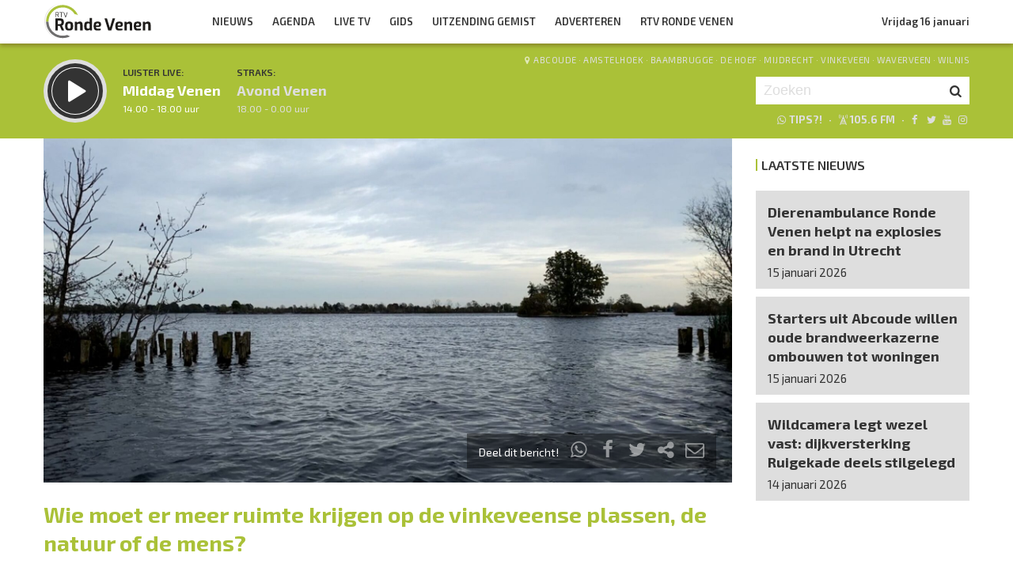

--- FILE ---
content_type: text/html; charset=UTF-8
request_url: https://rtvrondevenen.nl/2023/03/13/wie-moet-er-meer-ruimte-krijgen-op-de-vinkeveense-plassen-de-natuur-of-de-mens/
body_size: 11994
content:

<!DOCTYPE html>
<html lang="en">
<head>
	<meta charset="UTF-8" />
	<meta http-equiv="X-UA-Compatible" content="IE=edge" />
	<meta name="viewport" content="width=device-width, initial-scale=1">

	<title>Wie moet er meer ruimte krijgen op de vinkeveense plassen, de natuur of de mens? | RTV Ronde Venen</title>

	<meta http-equiv="content-type" content="text/html; charset=UTF-8" />
	<meta name="HandheldFriendly" content="True" />

	<meta name="description" content="Dat is de vraag die al meer dan tien jaar speelt bij de Vinkeveense Plassen. Het gaat specifiek om de kenmerkende legakkers. Om te genieten van het water en de buitenlucht, hebben bewoners uit de regio op die legakkers kleine huisjes gebouwd.Maar volgens sommigen gaat dat ten..." />
	<meta name="author" content="RadioGuys.nl" />
	<meta name="keywords" content="De Ronde Venen lokale omroep radio nieuws" />
	<meta name="news_keywords" content="De Ronde Venen lokale omroep radio nieuws" />

	
	<meta name="twitter:card" content="summary_large_image"/>
	<meta name="twitter:title" content="Wie moet er meer ruimte krijgen op de vinkeveense plassen, de natuur of de mens? | RTV Ronde Venen"/>
	<meta name="twitter:site" content="@rtvrondevenen"/>
	<meta name="twitter:description" content="Dat is de vraag die al meer dan tien jaar speelt bij de Vinkeveense Plassen. Het gaat specifiek om de kenmerkende legakkers. Om te genieten van het water en de buitenlucht, hebben bewoners uit de regio op die legakkers kleine huisjes gebouwd.Maar volgens sommigen gaat dat ten..." />
	<meta name="twitter:creator" content="@rtvrondevenen"/>
	<meta name="twitter:image" content="https://rtvrondevenen.nl/wp-content/uploads/2023/03/7a136c1d-d32f-37ee-8835-83b31d783f44-1200x600.jpg" />

	<meta property="og:site_name" content="rtvrondevenen" />
	<meta property="fb:app_id" content="" />
	<meta property="og:type" content="website" />
	<meta property="og:title" content="Wie moet er meer ruimte krijgen op de vinkeveense plassen, de natuur of de mens?" />
	<meta property="og:description" content="Dat is de vraag die al meer dan tien jaar speelt bij de Vinkeveense Plassen. Het gaat specifiek om de kenmerkende legakkers. Om te genieten van het water en de buitenlucht, hebben bewoners uit de regio op die legakkers kleine huisjes gebouwd.Maar volgens sommigen gaat dat ten..." />
	<meta property="og:image" content="https://rtvrondevenen.nl/wp-content/uploads/2023/03/7a136c1d-d32f-37ee-8835-83b31d783f44-1200x600.jpg" />
	<meta property="og:image:width" content="1200" />
	<meta property="og:image:height" content="630" />
	<meta property="og:url" content="https://rtvrondevenen.nl/2023/03/13/wie-moet-er-meer-ruimte-krijgen-op-de-vinkeveense-plassen-de-natuur-of-de-mens/" />
	<meta property="og:locale" content="nl_NL" />

	
			<meta property="article:published_time" content="2023-03-13T23:51:00+01:00">
		<meta property="article:modified_time" content="2023-03-13T23:51:00+01:00">
	
	
	<link rel="icon" type="image/x-icon" href="https://www2.rtvrondevenen.nl/favicon.png" />
	<link rel="stylesheet" type="text/css" href="https://fonts.googleapis.com/css?family=Exo+2:400,400i,500,500i,600,700&display=swap" />
	<link rel="stylesheet" type="text/css" href="https://rtvrondevenen.nl/wp-content/themes/rtvrondevenen/css/normalize.css" media="screen" />
	<link rel="stylesheet" type="text/css" href="https://rtvrondevenen.nl/wp-content/themes/rtvrondevenen/css/radioguys-icons.min.css" media="screen" />
	<link rel="stylesheet" type="text/css" href="https://rtvrondevenen.nl/wp-content/themes/rtvrondevenen/css/grid.css" media="screen" />
	<link rel="stylesheet" type="text/css" href="https://rtvrondevenen.nl/wp-content/themes/rtvrondevenen/css/radioguys-video-js.min.css" media="screen" />
	<link rel="stylesheet" type="text/css" href="https://rtvrondevenen.nl/wp-content/themes/rtvrondevenen/css/lightslider.css" media="screen" />
	<link rel="stylesheet" type="text/css" href="https://rtvrondevenen.nl/wp-content/themes/rtvrondevenen/css/lightgallery.min.css" media="screen" />
	<link rel="stylesheet" type="text/css" href="https://rtvrondevenen.nl/wp-content/themes/rtvrondevenen/css/style.css?ver=2023120601" media="screen" />

	<script type="text/javascript" src="https://rtvrondevenen.nl/wp-content/themes/rtvrondevenen/js/jquery-3.1.0.min.js"></script>
	<script type="text/javascript" src="https://rtvrondevenen.nl/wp-content/themes/rtvrondevenen/js/radioguys-libs.js?a=1"></script>

	<style type="text/css">
		.fb_iframe_widget_fluid_desktop iframe {
			visibility: visible !important;
		}

		.fb_iframe_widget {
			padding-bottom: 20px !important;
		}
	</style>

	
<style id='global-styles-inline-css' type='text/css'>
:root{--wp--preset--aspect-ratio--square: 1;--wp--preset--aspect-ratio--4-3: 4/3;--wp--preset--aspect-ratio--3-4: 3/4;--wp--preset--aspect-ratio--3-2: 3/2;--wp--preset--aspect-ratio--2-3: 2/3;--wp--preset--aspect-ratio--16-9: 16/9;--wp--preset--aspect-ratio--9-16: 9/16;--wp--preset--color--black: #000000;--wp--preset--color--cyan-bluish-gray: #abb8c3;--wp--preset--color--white: #ffffff;--wp--preset--color--pale-pink: #f78da7;--wp--preset--color--vivid-red: #cf2e2e;--wp--preset--color--luminous-vivid-orange: #ff6900;--wp--preset--color--luminous-vivid-amber: #fcb900;--wp--preset--color--light-green-cyan: #7bdcb5;--wp--preset--color--vivid-green-cyan: #00d084;--wp--preset--color--pale-cyan-blue: #8ed1fc;--wp--preset--color--vivid-cyan-blue: #0693e3;--wp--preset--color--vivid-purple: #9b51e0;--wp--preset--gradient--vivid-cyan-blue-to-vivid-purple: linear-gradient(135deg,rgb(6,147,227) 0%,rgb(155,81,224) 100%);--wp--preset--gradient--light-green-cyan-to-vivid-green-cyan: linear-gradient(135deg,rgb(122,220,180) 0%,rgb(0,208,130) 100%);--wp--preset--gradient--luminous-vivid-amber-to-luminous-vivid-orange: linear-gradient(135deg,rgb(252,185,0) 0%,rgb(255,105,0) 100%);--wp--preset--gradient--luminous-vivid-orange-to-vivid-red: linear-gradient(135deg,rgb(255,105,0) 0%,rgb(207,46,46) 100%);--wp--preset--gradient--very-light-gray-to-cyan-bluish-gray: linear-gradient(135deg,rgb(238,238,238) 0%,rgb(169,184,195) 100%);--wp--preset--gradient--cool-to-warm-spectrum: linear-gradient(135deg,rgb(74,234,220) 0%,rgb(151,120,209) 20%,rgb(207,42,186) 40%,rgb(238,44,130) 60%,rgb(251,105,98) 80%,rgb(254,248,76) 100%);--wp--preset--gradient--blush-light-purple: linear-gradient(135deg,rgb(255,206,236) 0%,rgb(152,150,240) 100%);--wp--preset--gradient--blush-bordeaux: linear-gradient(135deg,rgb(254,205,165) 0%,rgb(254,45,45) 50%,rgb(107,0,62) 100%);--wp--preset--gradient--luminous-dusk: linear-gradient(135deg,rgb(255,203,112) 0%,rgb(199,81,192) 50%,rgb(65,88,208) 100%);--wp--preset--gradient--pale-ocean: linear-gradient(135deg,rgb(255,245,203) 0%,rgb(182,227,212) 50%,rgb(51,167,181) 100%);--wp--preset--gradient--electric-grass: linear-gradient(135deg,rgb(202,248,128) 0%,rgb(113,206,126) 100%);--wp--preset--gradient--midnight: linear-gradient(135deg,rgb(2,3,129) 0%,rgb(40,116,252) 100%);--wp--preset--font-size--small: 13px;--wp--preset--font-size--medium: 20px;--wp--preset--font-size--large: 36px;--wp--preset--font-size--x-large: 42px;--wp--preset--spacing--20: 0.44rem;--wp--preset--spacing--30: 0.67rem;--wp--preset--spacing--40: 1rem;--wp--preset--spacing--50: 1.5rem;--wp--preset--spacing--60: 2.25rem;--wp--preset--spacing--70: 3.38rem;--wp--preset--spacing--80: 5.06rem;--wp--preset--shadow--natural: 6px 6px 9px rgba(0, 0, 0, 0.2);--wp--preset--shadow--deep: 12px 12px 50px rgba(0, 0, 0, 0.4);--wp--preset--shadow--sharp: 6px 6px 0px rgba(0, 0, 0, 0.2);--wp--preset--shadow--outlined: 6px 6px 0px -3px rgb(255, 255, 255), 6px 6px rgb(0, 0, 0);--wp--preset--shadow--crisp: 6px 6px 0px rgb(0, 0, 0);}:where(.is-layout-flex){gap: 0.5em;}:where(.is-layout-grid){gap: 0.5em;}body .is-layout-flex{display: flex;}.is-layout-flex{flex-wrap: wrap;align-items: center;}.is-layout-flex > :is(*, div){margin: 0;}body .is-layout-grid{display: grid;}.is-layout-grid > :is(*, div){margin: 0;}:where(.wp-block-columns.is-layout-flex){gap: 2em;}:where(.wp-block-columns.is-layout-grid){gap: 2em;}:where(.wp-block-post-template.is-layout-flex){gap: 1.25em;}:where(.wp-block-post-template.is-layout-grid){gap: 1.25em;}.has-black-color{color: var(--wp--preset--color--black) !important;}.has-cyan-bluish-gray-color{color: var(--wp--preset--color--cyan-bluish-gray) !important;}.has-white-color{color: var(--wp--preset--color--white) !important;}.has-pale-pink-color{color: var(--wp--preset--color--pale-pink) !important;}.has-vivid-red-color{color: var(--wp--preset--color--vivid-red) !important;}.has-luminous-vivid-orange-color{color: var(--wp--preset--color--luminous-vivid-orange) !important;}.has-luminous-vivid-amber-color{color: var(--wp--preset--color--luminous-vivid-amber) !important;}.has-light-green-cyan-color{color: var(--wp--preset--color--light-green-cyan) !important;}.has-vivid-green-cyan-color{color: var(--wp--preset--color--vivid-green-cyan) !important;}.has-pale-cyan-blue-color{color: var(--wp--preset--color--pale-cyan-blue) !important;}.has-vivid-cyan-blue-color{color: var(--wp--preset--color--vivid-cyan-blue) !important;}.has-vivid-purple-color{color: var(--wp--preset--color--vivid-purple) !important;}.has-black-background-color{background-color: var(--wp--preset--color--black) !important;}.has-cyan-bluish-gray-background-color{background-color: var(--wp--preset--color--cyan-bluish-gray) !important;}.has-white-background-color{background-color: var(--wp--preset--color--white) !important;}.has-pale-pink-background-color{background-color: var(--wp--preset--color--pale-pink) !important;}.has-vivid-red-background-color{background-color: var(--wp--preset--color--vivid-red) !important;}.has-luminous-vivid-orange-background-color{background-color: var(--wp--preset--color--luminous-vivid-orange) !important;}.has-luminous-vivid-amber-background-color{background-color: var(--wp--preset--color--luminous-vivid-amber) !important;}.has-light-green-cyan-background-color{background-color: var(--wp--preset--color--light-green-cyan) !important;}.has-vivid-green-cyan-background-color{background-color: var(--wp--preset--color--vivid-green-cyan) !important;}.has-pale-cyan-blue-background-color{background-color: var(--wp--preset--color--pale-cyan-blue) !important;}.has-vivid-cyan-blue-background-color{background-color: var(--wp--preset--color--vivid-cyan-blue) !important;}.has-vivid-purple-background-color{background-color: var(--wp--preset--color--vivid-purple) !important;}.has-black-border-color{border-color: var(--wp--preset--color--black) !important;}.has-cyan-bluish-gray-border-color{border-color: var(--wp--preset--color--cyan-bluish-gray) !important;}.has-white-border-color{border-color: var(--wp--preset--color--white) !important;}.has-pale-pink-border-color{border-color: var(--wp--preset--color--pale-pink) !important;}.has-vivid-red-border-color{border-color: var(--wp--preset--color--vivid-red) !important;}.has-luminous-vivid-orange-border-color{border-color: var(--wp--preset--color--luminous-vivid-orange) !important;}.has-luminous-vivid-amber-border-color{border-color: var(--wp--preset--color--luminous-vivid-amber) !important;}.has-light-green-cyan-border-color{border-color: var(--wp--preset--color--light-green-cyan) !important;}.has-vivid-green-cyan-border-color{border-color: var(--wp--preset--color--vivid-green-cyan) !important;}.has-pale-cyan-blue-border-color{border-color: var(--wp--preset--color--pale-cyan-blue) !important;}.has-vivid-cyan-blue-border-color{border-color: var(--wp--preset--color--vivid-cyan-blue) !important;}.has-vivid-purple-border-color{border-color: var(--wp--preset--color--vivid-purple) !important;}.has-vivid-cyan-blue-to-vivid-purple-gradient-background{background: var(--wp--preset--gradient--vivid-cyan-blue-to-vivid-purple) !important;}.has-light-green-cyan-to-vivid-green-cyan-gradient-background{background: var(--wp--preset--gradient--light-green-cyan-to-vivid-green-cyan) !important;}.has-luminous-vivid-amber-to-luminous-vivid-orange-gradient-background{background: var(--wp--preset--gradient--luminous-vivid-amber-to-luminous-vivid-orange) !important;}.has-luminous-vivid-orange-to-vivid-red-gradient-background{background: var(--wp--preset--gradient--luminous-vivid-orange-to-vivid-red) !important;}.has-very-light-gray-to-cyan-bluish-gray-gradient-background{background: var(--wp--preset--gradient--very-light-gray-to-cyan-bluish-gray) !important;}.has-cool-to-warm-spectrum-gradient-background{background: var(--wp--preset--gradient--cool-to-warm-spectrum) !important;}.has-blush-light-purple-gradient-background{background: var(--wp--preset--gradient--blush-light-purple) !important;}.has-blush-bordeaux-gradient-background{background: var(--wp--preset--gradient--blush-bordeaux) !important;}.has-luminous-dusk-gradient-background{background: var(--wp--preset--gradient--luminous-dusk) !important;}.has-pale-ocean-gradient-background{background: var(--wp--preset--gradient--pale-ocean) !important;}.has-electric-grass-gradient-background{background: var(--wp--preset--gradient--electric-grass) !important;}.has-midnight-gradient-background{background: var(--wp--preset--gradient--midnight) !important;}.has-small-font-size{font-size: var(--wp--preset--font-size--small) !important;}.has-medium-font-size{font-size: var(--wp--preset--font-size--medium) !important;}.has-large-font-size{font-size: var(--wp--preset--font-size--large) !important;}.has-x-large-font-size{font-size: var(--wp--preset--font-size--x-large) !important;}
/*# sourceURL=global-styles-inline-css */
</style>
<link rel='stylesheet' id='dashicons-css' href='https://rtvrondevenen.nl/wp-includes/css/dashicons.min.css?ver=6.9' type='text/css' media='all' />
<link rel='stylesheet' id='theme-my-login-css' href='https://rtvrondevenen.nl/wp-content/plugins/df-theme-my-login/theme-my-login.css?ver=6.4.11' type='text/css' media='all' />
<link rel='stylesheet' id='mediaelement-css' href='https://rtvrondevenen.nl/wp-includes/js/mediaelement/mediaelementplayer-legacy.min.css?ver=4.2.17' type='text/css' media='all' />
<link rel='stylesheet' id='wp-mediaelement-css' href='https://rtvrondevenen.nl/wp-includes/js/mediaelement/wp-mediaelement.min.css?ver=6.9' type='text/css' media='all' />
</head>
<body class="wp-singular post-template-default single single-post postid-418 wp-theme-rtvrondevenen">

<div class="header__pusher"></div>

<div class="stroke header background-white text-dark">
	<div class="container-fluid">
		<div class="row">
			<div class="header__col col-sm-12 col-xs-9">
				<div class="text-white header__logo">
					<a href="/" title="Home">
						<img src="https://rtvrondevenen.nl/wp-content/themes/rtvrondevenen/img/rtvrondevenen-logo-wide.svg" alt="Logo" />
					</a>
				</div>

				<div class="menu-hoofdmenu-container"><ul id="menu-hoofdmenu" class="header__menu hidden-xs"><li id="menu-item-27" class="menu-item menu-item-type-post_type menu-item-object-page current_page_parent menu-item-has-children menu-item-27"><a href="https://rtvrondevenen.nl/nieuws/">Nieuws</a>
<ul class="sub-menu">
	<li id="menu-item-67" class="menu-item menu-item-type-taxonomy menu-item-object-category menu-item-67"><a href="https://rtvrondevenen.nl/category/de-ronde-venen/abcoude/">Abcoude</a></li>
	<li id="menu-item-68" class="menu-item menu-item-type-taxonomy menu-item-object-category menu-item-68"><a href="https://rtvrondevenen.nl/category/de-ronde-venen/amstelhoek/">Amstelhoek</a></li>
	<li id="menu-item-69" class="menu-item menu-item-type-taxonomy menu-item-object-category menu-item-69"><a href="https://rtvrondevenen.nl/category/de-ronde-venen/baambrugge/">Baambrugge</a></li>
	<li id="menu-item-70" class="menu-item menu-item-type-taxonomy menu-item-object-category menu-item-70"><a href="https://rtvrondevenen.nl/category/de-ronde-venen/de-hoef/">De Hoef</a></li>
	<li id="menu-item-71" class="menu-item menu-item-type-taxonomy menu-item-object-category menu-item-71"><a href="https://rtvrondevenen.nl/category/de-ronde-venen/mijdrecht/">Mijdrecht</a></li>
	<li id="menu-item-72" class="menu-item menu-item-type-taxonomy menu-item-object-category current-post-ancestor current-menu-parent current-post-parent menu-item-72"><a href="https://rtvrondevenen.nl/category/de-ronde-venen/vinkeveen/">Vinkeveen</a></li>
	<li id="menu-item-73" class="menu-item menu-item-type-taxonomy menu-item-object-category current-post-ancestor current-menu-parent current-post-parent menu-item-73"><a href="https://rtvrondevenen.nl/category/de-ronde-venen/waverveen/">Waverveen</a></li>
	<li id="menu-item-74" class="menu-item menu-item-type-taxonomy menu-item-object-category menu-item-74"><a href="https://rtvrondevenen.nl/category/de-ronde-venen/wilnis/">Wilnis</a></li>
</ul>
</li>
<li id="menu-item-28" class="menu-item menu-item-type-post_type menu-item-object-page current-post-parent menu-item-28"><a href="https://rtvrondevenen.nl/agenda/">Agenda</a></li>
<li id="menu-item-41" class="menu-item menu-item-type-post_type menu-item-object-page menu-item-41"><a href="https://rtvrondevenen.nl/tv/">Live TV</a></li>
<li id="menu-item-30" class="menu-item menu-item-type-post_type menu-item-object-page menu-item-30"><a href="https://rtvrondevenen.nl/gids/">Gids</a></li>
<li id="menu-item-2837" class="menu-item menu-item-type-post_type menu-item-object-page menu-item-has-children menu-item-2837"><a href="https://rtvrondevenen.nl/uitzending-gemist/">Uitzending Gemist</a>
<ul class="sub-menu">
	<li id="menu-item-89" class="menu-item menu-item-type-custom menu-item-object-custom menu-item-89"><a href="/uitzending-gemist">TV</a></li>
	<li id="menu-item-42" class="menu-item menu-item-type-post_type menu-item-object-page menu-item-42"><a href="https://rtvrondevenen.nl/uitzending-gemist/radio/">Radio</a></li>
	<li id="menu-item-6348" class="menu-item menu-item-type-post_type menu-item-object-page menu-item-6348"><a href="https://rtvrondevenen.nl/uitzending-gemist/podcasts/">Podcasts</a></li>
</ul>
</li>
<li id="menu-item-101" class="menu-item menu-item-type-post_type menu-item-object-page menu-item-101"><a href="https://rtvrondevenen.nl/adverteren/">Adverteren</a></li>
<li id="menu-item-2874" class="menu-item menu-item-type-post_type menu-item-object-page menu-item-has-children menu-item-2874"><a href="https://rtvrondevenen.nl/rtvrondevenen/">RTV Ronde Venen</a>
<ul class="sub-menu">
	<li id="menu-item-6101" class="menu-item menu-item-type-post_type menu-item-object-page menu-item-6101"><a href="https://rtvrondevenen.nl/rtvrondevenen/missie/">Missie</a></li>
	<li id="menu-item-2875" class="menu-item menu-item-type-post_type menu-item-object-page menu-item-2875"><a href="https://rtvrondevenen.nl/rtvrondevenen/contact/">Contact</a></li>
	<li id="menu-item-2876" class="menu-item menu-item-type-post_type menu-item-object-page menu-item-2876"><a href="https://rtvrondevenen.nl/rtvrondevenen/klachtenprocedure/">Klachten?</a></li>
	<li id="menu-item-2877" class="menu-item menu-item-type-post_type menu-item-object-page menu-item-2877"><a href="https://rtvrondevenen.nl/rtvrondevenen/vacatures/">Vacatures</a></li>
</ul>
</li>
</ul></div>				<div class="float-right hidden-xs text-right">
					<a class='text-dark hidden-sm' href="/login">Vrijdag 16 januari</a><a class='text-dark visible-sm' href="/login">Vrijdag 16 januari</a>
				</div>
			</div>

			<div class="hidden-lg hidden-md hidden-sm col-xs-3 text-right">
				<span class="ml-icon-menu text-dark mobile-menu-icon js-mobile-menu-toggle"></span>
			</div>
			<div class="hidden-lg hidden-md hidden-sm menu__mobile">
				<div class="menu-hoofdmenu-container"><ul><li><a href="/" class="no-ajax">Luister live</a></li><li class="menu-item menu-item-type-post_type menu-item-object-page current_page_parent menu-item-has-children menu-item-27"><a href="https://rtvrondevenen.nl/nieuws/">Nieuws</a>
<ul class="sub-menu">
	<li class="menu-item menu-item-type-taxonomy menu-item-object-category menu-item-67"><a href="https://rtvrondevenen.nl/category/de-ronde-venen/abcoude/">Abcoude</a></li>
	<li class="menu-item menu-item-type-taxonomy menu-item-object-category menu-item-68"><a href="https://rtvrondevenen.nl/category/de-ronde-venen/amstelhoek/">Amstelhoek</a></li>
	<li class="menu-item menu-item-type-taxonomy menu-item-object-category menu-item-69"><a href="https://rtvrondevenen.nl/category/de-ronde-venen/baambrugge/">Baambrugge</a></li>
	<li class="menu-item menu-item-type-taxonomy menu-item-object-category menu-item-70"><a href="https://rtvrondevenen.nl/category/de-ronde-venen/de-hoef/">De Hoef</a></li>
	<li class="menu-item menu-item-type-taxonomy menu-item-object-category menu-item-71"><a href="https://rtvrondevenen.nl/category/de-ronde-venen/mijdrecht/">Mijdrecht</a></li>
	<li class="menu-item menu-item-type-taxonomy menu-item-object-category current-post-ancestor current-menu-parent current-post-parent menu-item-72"><a href="https://rtvrondevenen.nl/category/de-ronde-venen/vinkeveen/">Vinkeveen</a></li>
	<li class="menu-item menu-item-type-taxonomy menu-item-object-category current-post-ancestor current-menu-parent current-post-parent menu-item-73"><a href="https://rtvrondevenen.nl/category/de-ronde-venen/waverveen/">Waverveen</a></li>
	<li class="menu-item menu-item-type-taxonomy menu-item-object-category menu-item-74"><a href="https://rtvrondevenen.nl/category/de-ronde-venen/wilnis/">Wilnis</a></li>
</ul>
</li>
<li class="menu-item menu-item-type-post_type menu-item-object-page current-post-parent menu-item-28"><a href="https://rtvrondevenen.nl/agenda/">Agenda</a></li>
<li class="menu-item menu-item-type-post_type menu-item-object-page menu-item-41"><a href="https://rtvrondevenen.nl/tv/">Live TV</a></li>
<li class="menu-item menu-item-type-post_type menu-item-object-page menu-item-30"><a href="https://rtvrondevenen.nl/gids/">Gids</a></li>
<li class="menu-item menu-item-type-post_type menu-item-object-page menu-item-has-children menu-item-2837"><a href="https://rtvrondevenen.nl/uitzending-gemist/">Uitzending Gemist</a>
<ul class="sub-menu">
	<li class="menu-item menu-item-type-custom menu-item-object-custom menu-item-89"><a href="/uitzending-gemist">TV</a></li>
	<li class="menu-item menu-item-type-post_type menu-item-object-page menu-item-42"><a href="https://rtvrondevenen.nl/uitzending-gemist/radio/">Radio</a></li>
	<li class="menu-item menu-item-type-post_type menu-item-object-page menu-item-6348"><a href="https://rtvrondevenen.nl/uitzending-gemist/podcasts/">Podcasts</a></li>
</ul>
</li>
<li class="menu-item menu-item-type-post_type menu-item-object-page menu-item-101"><a href="https://rtvrondevenen.nl/adverteren/">Adverteren</a></li>
<li class="menu-item menu-item-type-post_type menu-item-object-page menu-item-has-children menu-item-2874"><a href="https://rtvrondevenen.nl/rtvrondevenen/">RTV Ronde Venen</a>
<ul class="sub-menu">
	<li class="menu-item menu-item-type-post_type menu-item-object-page menu-item-6101"><a href="https://rtvrondevenen.nl/rtvrondevenen/missie/">Missie</a></li>
	<li class="menu-item menu-item-type-post_type menu-item-object-page menu-item-2875"><a href="https://rtvrondevenen.nl/rtvrondevenen/contact/">Contact</a></li>
	<li class="menu-item menu-item-type-post_type menu-item-object-page menu-item-2876"><a href="https://rtvrondevenen.nl/rtvrondevenen/klachtenprocedure/">Klachten?</a></li>
	<li class="menu-item menu-item-type-post_type menu-item-object-page menu-item-2877"><a href="https://rtvrondevenen.nl/rtvrondevenen/vacatures/">Vacatures</a></li>
</ul>
</li>
<li><a href="/?s=">Zoeken</a></li></ul></div>
				<div class="regios__mobile">
					<h2><i class="ml-icon-location"></i> Regio</h2>
					<ul class="">
						<li class="menu-item menu-item-type-post_type menu-item-object-page">
							<a href="/category/regio/abcoude/">Abcoude</a>
						</li>
						<li class="menu-item menu-item-type-post_type menu-item-object-page">
							<a href="/category/regio/amstelhoek/">Amstelhoek</a>
						</li>
						<li class="menu-item menu-item-type-post_type menu-item-object-page">
							<a href="/category/regio/baambrugge/">Baambrugge</a>
						</li>
						<li class="menu-item menu-item-type-post_type menu-item-object-page">
							<a href="/category/regio/de-hoef/">De Hoef</a>
						</li>
						<li class="menu-item menu-item-type-post_type menu-item-object-page">
							<a href="/category/regio/mijdrecht/">Mijdrecht</a>
						</li>
						<li class="menu-item menu-item-type-post_type menu-item-object-page">
							<a href="/category/regio/vinkeveen/">Vinkeveen</a>
						</li>
						<li class="menu-item menu-item-type-post_type menu-item-object-page">
							<a href="/category/regio/waverveen/">Waverveen</a>
						</li>
						<li class="menu-item menu-item-type-post_type menu-item-object-page">
							<a href="/category/regio/wilnis/">Wilnis</a>
						</li>
					</ul>
				</div>
			</div>

		</div>
	</div>
</div>


<div class="stroke player collapsed background-green text-white">

	<script id="player_data" type="application/json">
		{}
	</script>

	<div class="container-fluid">
		<div class="row">
 			<div class="col-lg-9 col-md-9 col-sm-9 col-xs-12 player__items">

				<div class="player__circle__container player__circle--paused">
					<div class="player__circle__background"></div>
					<div class="player__circle__dark-spinner"></div>
					<div class="player__circle__dark-outer-ring"></div>
					<div class="player__circle__white-spinner"></div>
					<div class="player__circle__white-ring"></div>
					<div class="player__circle__dark-inner-ring"></div>
					<div class="player__circle__icon__container">
						<div class="player__circle__icon player__circle__icon--play">
							<i class="ml-icon-play"></i>
						</div>
						<div class="player__circle__icon player__circle__icon--pause">
							<i class="ml-icon-pause"></i>
						</div>
						<div class="player__circle__icon player__circle__icon--loading">
							<div class="spinner">
								<div class="bounce1"></div>
								<div class="bounce2"></div>
								<div class="bounce3"></div>
							</div>
						</div>
					</div>
					<div class="player__circle__white-overlay"></div>
				</div>

				<div class="player__select__recording">
					<h3 class="text-dark">Luister terug:</h3>
					<h4 class="bold" id="recording__title"></h4>
					<div class="player__time" id="recording__time"></div>
				</div>
				<div class="player__select__stream">
					<a href="/programma/middag-venen">
						<h3 class="text-dark">Luister live:</h3>
						<h4 class="bold text-white">Middag Venen</h4>
						<div class="player__time text-white">14.00 - 18.00 uur</div>
					</a>
				</div>

				<div class="player__up__next inactive">
					<a href="/programma/avond-venen">
						<h3 class="text-dark">Straks:</h3>
						<h4 class="bold text-white">Avond Venen</h4>
						<div class="player__time text-white">18.00 - 0.00 uur</div>
					</a>
				</div>
			</div>

			<div class="col-lg-3 col-md-3 col-sm-3 hidden-xs float-right text-right">
				<div class="regios">
					<i class="ml-icon-location"></i><a href="/category/regio/abcoude/">Abcoude</a> &middot; 
					<a href="/category/regio/amstelhoek/">Amstelhoek</a> &middot; 
					<a href="/category/regio/baambrugge/">Baambrugge</a> &middot; 
					<a href="/category/regio/de-hoef/">De Hoef</a> &middot; 
					<a href="/category/regio/mijdrecht/">Mijdrecht</a> &middot; 
					<a href="/category/regio/vinkeveen/">Vinkeveen</a> &middot; 
					<a href="/category/regio/waverveen/">Waverveen</a> &middot; 
					<a href="/category/regio/wilnis/">Wilnis</a>
				</div>
				<div class="rg_search background-white">
					<form action="/" id="search__header">
						<input type="text" name="s" id="search__input" value="" placeholder="Zoeken">
						<button type="submit" id="search__button"><i class="ml-icon-search"></i></button>
					</form>
				</div>

				<div class="text-offwhite hidden-sm hidden-md">
					<ul class="player__socials">
						<li>
							<a href="https://api.whatsapp.com/send?phone=31637473965" class="text-white" title="Volg rtvrondevenen"><i class="ml-icon-whatsapp"></i>Tips?!</a>
						</li>
						<li>&nbsp;&middot;</li>
						<li>
							<i class="ml-icon-signal" title="105.6 FM in de ether"></i>105.6 FM
						</li>
						<li>&nbsp;&middot;</li>
						<li class="player__socials__icon">
							<a href="https://facebook.com/rtvrondevenen" class="no-ajax" target="_blank" title="Volg RTV Ronde Venen op Facebook"><i class="ml-icon-facebook"></i></a>
						</li>
						<li class="player__socials__icon">
							<a href="https://twitter.com/rtvrondevenen" class="no-ajax" target="_blank" title="Volg RTV Ronde Venen op Twitter"><i class="ml-icon-twitter"></i></a>
						</li>
						<li class="player__socials__icon">
							<a href="https://www.youtube.com/rtvrondevenen" class="no-ajax" target="_blank" title="Volg RTV Ronde Venen op YouTube"><i class="ml-icon-youtube"></i></a>
						</li>
						<li class="player__socials__icon">
							<a href="https://instagram.com/rtvrondevenen" class="no-ajax" target="_blank" title="Volg RTV Ronde Venen op Instagram"><i class="ml-icon-instagramm"></i></a>
						</li>
					</ul>
				</div>

			</div>
		</div>
		<div class="row row--player">
			<div class="col-lg-10 col-md-9 col-sm-9 col-xs-12">
				<div class="player__waveform">
					<div class="player__waveform__background background-white-transparent"></div>
					<div class="player__waveform__progress background-offwhite"></div>
					<img class="player__waveform__image" src="" alt="Uitzending">
					<div class="player__waveform__time player__waveform__time--start text-white"></div>
					<div class="player__waveform__time player__waveform__time--end text-white"></div>
				</div>
			</div>
			<div class="col-lg-2 col-md-3 col-sm-3 col-xs-12">
				<div class="row player__nav text-white">
					<div class="col-sm-12 hidden-xs">
						<div class="player__nav__description"><span class="hidden-xs">Je luistert nu naar</span> <strong class="text-dark">uur 1 van 0</strong></div>
					</div>
					<div class="col-sm-6 col-xs-4">
						<div class="player__nav__prev background-white-transparent"><span class="hidden-xs">&laquo; </span>Vorig uur</div>
					</div>
					<div class="visible-xs col-xs-4 center">
						<div class="player__nav__description"><span class="hidden-xs">Je luistert nu naar</span> <strong class="text-dark">uur 1 van 0</strong></div>
					</div>
					<div class="col-sm-6 col-xs-4">
						<div class="player__nav__next background-white-transparent">Volgend uur<span class="hidden-xs"> &raquo;</span></div>
					</div>

				</div>
			</div>

			<div class="col-lg-10 col-md-9 col-sm-9 col-xs-12">
				<div class="player__markers text-dark">
				</div>
			</div>
			<div class="col-md-2 col-sm-3">
			</div>
		</div>

		<div class="row player__footer">
			<div class="col-sm-6 col-xs-12">
				<div class="player__collapse"><i class="ml-icon-up-open-1"></i> Inklappen</div>
			</div>
			<div class="col-sm-6 hidden-xs right edit-markers">

				<span class="edit-markers__start-edit"><i class="ml-icon-sliders"></i> Bewerk items</span>
				<span class="edit-markers__start-add"><i class="ml-icon-pin"></i> Voeg item toe op huidige positie</span>
				<span class="edit-markers__start-save"><i class="ml-icon-lock"></i> Bewaar items</span>

			</div>
		</div>

	</div>
</div>

<div id="wrapper">

	<div id="page_content" class="background-white">


		
		<div class="stroke background-white">
			<div class="container-fluid">
				<div class="row">
					<div class="col-md-9 post__content">

						
						<div class="item__media full-width">

							<div class="item__media__image" style="padding-bottom: 50%;"><img width="1800" height="900" src="https://rtvrondevenen.nl/wp-content/uploads/2023/03/7a136c1d-d32f-37ee-8835-83b31d783f44-1800x900.jpg" class="attachment-post-image-large size-post-image-large wp-post-image" alt="" decoding="async" loading="lazy" srcset="https://rtvrondevenen.nl/wp-content/uploads/2023/03/7a136c1d-d32f-37ee-8835-83b31d783f44-1800x900.jpg 1800w, https://rtvrondevenen.nl/wp-content/uploads/2023/03/7a136c1d-d32f-37ee-8835-83b31d783f44-400x200.jpg 400w, https://rtvrondevenen.nl/wp-content/uploads/2023/03/7a136c1d-d32f-37ee-8835-83b31d783f44-900x450.jpg 900w, https://rtvrondevenen.nl/wp-content/uploads/2023/03/7a136c1d-d32f-37ee-8835-83b31d783f44-1200x600.jpg 1200w" sizes="auto, (max-width: 1800px) 100vw, 1800px" /></div>
								<div class="item__media__overlay ">
									<div class="share__links text-white">
										Deel dit bericht! &nbsp;
										<a href="https://wa.me/?text=https%3A%2F%2Frtvrondevenen.nl%2F2023%2F03%2F13%2Fwie-moet-er-meer-ruimte-krijgen-op-de-vinkeveense-plassen-de-natuur-of-de-mens%2F" title="Deel via Whatsapp"><i class="ml-icon-whatsapp"></i></a>
										<span onclick="facebookShare(encodeURIComponent(location.origin + location.pathname))" title="Deel via Facebook"><i class="ml-icon-facebook"></i></span>
										<span onclick="twitterShare(encodeURIComponent(location.origin + location.pathname), 'Wie%20moet%20er%20meer%20ruimte%20krijgen%20op%20de%20vinkeveense%20plassen%2C%20de%20natuur%20of%20de%20mens%3F')" title="Deel via Twitter"><i class="ml-icon-twitter"></i></span>
										<span class="js-clipboard-dynamic" title="Kopieer link naar je clipboard"><i class="ml-icon-share"></i></span>
										<span onclick="mailShare('Wie%20moet%20er%20meer%20ruimte%20krijgen%20op%20de%20vinkeveense%20plassen%2C%20de%20natuur%20of%20de%20mens%3F')" title="Deel via e-mail"><i class="ml-icon-mail"></i></span>
									</div>
								</div>

								

						</div>

						<br/>
						

						<h1 class="text-green">Wie moet er meer ruimte krijgen op de vinkeveense plassen, de natuur of de mens?</h1>

						<div class="post__meta">Regio, 13 maart 2023 om 23:51 uur, geschreven door <a href="https://rtvrondevenen.nl/author/joss/" title="Joss Siebers">Joss Siebers</a>						</div>


						<p><strong>Dat is de vraag die al meer dan tien jaar speelt bij de Vinkeveense Plassen. Het gaat specifiek om de kenmerkende legakkers. Om te genieten van het water en de buitenlucht, hebben bewoners uit de regio op die legakkers kleine huisjes gebouwd.</strong></p>
<p>Maar volgens sommigen gaat dat ten koste van de natuur. Het bestemmingsplan van de gemeente, waarin duidelijk de verdeling van natuur en recreatie moet staan, wordt steeds uitgesteld en aangepast. Daardoor kan de provincie ook geen goedkeuring geven.</p>
<p>Tom Hannes brengt graag zijn zomers door op zijn legakker samen met zijn familie: &#8220;We hebben een keukenhut en een hut met klusspullen. We slapen dan in tenten of op de boot naast het eilandje.&#8221;</p>
<p>Het klinkt idyllisch en voor veel bewoners herkenbaar. Maar de huisjes zijn eigenlijk illegaal, de bouw was jarenlang gedoogd. Omdat het bestemmingsplan nog niet rond is, mag er nu niet bijgebouwd worden. Om de belangen te behartigen van legakkereigenaren zoals hijzelf, is Hannes voorzitter van de Belangen Vereniging Vinkeveense Legakkers (BVVL).</p>
<p>Want behalve dat de legakkers fijne plekken voor recreatie zijn, scheelt het ook in onderhoudskosten voor de overheid. Maar toch zijn de legakkereigenaren niet verzekerd van hun plek.</p>
<p>De Vinkeveense Plassen behoren tot het Natuurnetwerk Nederland (NNN). Milieuverenigingen en de provincie vinden het belangrijk dat de natuur de ruimte moet krijgen op de plassen.</p>
<p>Volgens Hannes willen &#8220;die groene jongens helemaal niks&#8221; als het aankomt op de recreatiemogelijkheden. Maar Gerard Korthals, voorzitter van De Groene Venen, staat daar anders in. &#8220;Bebouwing en gebruik van de legakkers zijn een manier om ze ook te onderhouden. Maar er moeten goede afspraken komen en handhaving voor wie zich daar niet aan houdt.&#8221;</p>
<p>Volgens Korthals zit de oplossing in zonering: de plassen opdelen in zones waar bebouwing (en daarmee recreatie) wel en niet mogelijk is.</p>
<p>Natuurnetwerk Nederland</p>
<p>De gemeente moet met het bestemmingsplan komen en de provincie moet dat goedkeuren. De provincie wacht nu al lang op dat plan, wat her en der ongeduld wekt. Het plan moet volgens de provincie zo gemaakt worden dat de natuur in de plassen in de toekomst ook gewaarborgd is.</p>
<p>Onderhoud</p>
<p>Omdat de bebouwingen die er nu staan technisch gezien illegaal zijn en er handhaving is op de bouw van nieuwe hutten, gaat het volgens Hannes mis. &#8220;Je moet als eigenaar wel snoeien en je akker bijhouden, maar je mag er verder niks mee.&#8221;</p>
<p>Korthals vindt ook dat de legakkers onderhouden moeten worden vanwege hun cultuurhistorische waarde. Hij beseft zich ook dat het dankzij recreërende eigenaren is dat sommige akkers onderhouden worden. Als zowel eigenaren als de overheid namelijk niks doen, verloederen de akkers.</p>
<p>Afspraken</p>
<p>Recreanten hoeven van Korthals ook niet weg. &#8220;Wat wij cruciaal vinden zijn afspraken over zonering, maar ook over afval en water. Bijvoorbeeld de wc, want de plassen zijn niet aangesloten op het riool.&#8221;</p>
<p>Hannes en de BVVL zijn ook voorstanders van duidelijke afspraken zodat iedereen, mens en natuur, kan genieten van de plassen: &#8220;Er zijn mensen met enorme windschermen of die van steigerpijpen enorme torens bouwen om vanaf te springen. Weg ermee, dat hoort niet op die legakkers.&#8221;</p>
<p>De politiek</p>
<p>Zowel BVVL en De Groene Venen zien natuur en recreatie samen verder gaan. Hoe krijgen ze daarin steun van de Provinciale Staten?</p>
<p>Daar staan de neuzen ook niet dezelfde kant op. Volgens D66-lijsttrekker Marianne de Widt is het helder: de plassen vallen onder de NNN en daarom moet het bestemmingsplan zich houden aan de Natuurbeschermingswet. Dat betekent geen bebouwing.</p>
<p>De bebouwingen zijn over een lange tijd gekomen en kunnen niet zomaar weg. &#8220;Maar er moet wel een keer een streep onder gezet worden waar wel bebouwing mag en waar niet. Daar is de gemeente nu mee bezig,&#8221; aldus De Widt.</p>
<p>Lijsttrekker André van Schie van de VVD vindt vooral dat de plassen voor zowel recreanten en natuurliefhebbers toegankelijk moet zijn. Hij vindt dan ook dat het bestemmingsplan gauw rond moet zijn, om zo de eigenaren duidelijkheid te bieden: &#8220;Door die eigenaren toekomstperspectief te geven, worden die akkers onderhouden wat ook goed is voor de natuur.&#8221;</p>
<p>Of de komende provinciale coalitie zich kan uitspreken over de legakkers, dat ligt in handen van de gemeente.</p>
<p><em>Bron: RTV Utrecht</em></p>
<br/><br/>
						<div class="row center">

							<div class="g g-7"><div class="g-single a-4"><a href="https://api.whatsapp.com/send?phone=31637473965"><img src="https://rtvrondevenen.nl/wp-content/uploads/2025/05/Appjenieuws.jpg" /></a></div></div>
						</div>

						<a href="https://rtvrondevenen.nl/category/gemeente/" class="btn background-green text-white" alt="Bekijk alle Gemeente berichten">Gemeente</a><a href="https://rtvrondevenen.nl/category/de-ronde-venen/vinkeveen/" class="btn background-green text-white" alt="Bekijk alle Vinkeveen berichten">Vinkeveen</a><a href="https://rtvrondevenen.nl/category/de-ronde-venen/waverveen/" class="btn background-green text-white" alt="Bekijk alle Waverveen berichten">Waverveen</a>				

						<div class="row stroke padding-top">
							<div class="col-sm-6 col-xs-12">

								<a href="https://rtvrondevenen.nl/2023/03/13/scootmobielers-gaan-weer-op-pad/" class="btn background-dark text-white">&laquo; Scootmobielers gaan weer op pad</a><br/><br/> 
							</div>
							<div class="col-sm-6 col-xs-12 right">

								<a href="https://rtvrondevenen.nl/2023/03/15/deze-week-in-nieuwsronde-9-elk-hele-uur/" class="btn background-dark text-white">Deze week in nieuwsronde 9 (elk hele uur) &raquo; </a>
							</div>
						</div>

						<br/>

					</div>
					<div class="col-md-3 ">

						<br/>
						<h3>Laatste Nieuws</h3>

						
							<a href="https://rtvrondevenen.nl/2026/01/15/dierenambulance-ronde-venen-helpt-na-explosies-en-brand-in-utrecht/">
								<div class="box background-gray spotlight__overview">
									<h4 class="text-dark bold">Dierenambulance Ronde Venen helpt na explosies en brand in Utrecht</h4>
									<span class="text-dark">15 januari 2026</span> 
								</div>
							</a>

							
							<a href="https://rtvrondevenen.nl/2026/01/15/starters-uit-abcoude-willen-oude-brandweerkazerne-ombouwen-tot-woningen/">
								<div class="box background-gray spotlight__overview">
									<h4 class="text-dark bold">Starters uit Abcoude willen oude brandweerkazerne ombouwen tot woningen</h4>
									<span class="text-dark">15 januari 2026</span> 
								</div>
							</a>

							
							<a href="https://rtvrondevenen.nl/2026/01/14/wildcamera-legt-wezel-vast-dijkversterking-ruigekade-deels-stilgelegd/">
								<div class="box background-gray spotlight__overview">
									<h4 class="text-dark bold">Wildcamera legt wezel vast: dijkversterking Ruigekade deels stilgelegd</h4>
									<span class="text-dark">14 januari 2026</span> 
								</div>
							</a>

							
						<br/><br/>
						<div class="center">

							<!-- Ofwel zijn er geen banners, ze zijn uitgeschakeld of er zijn geen advertenties beschikbaar voor deze locatie! -->
						</div>

					</div>
				</div>
			</div>
		</div>

		<div class="stroke padding background-offwhite">
			<div class="container-fluid">
				<div class="row">
					<div class="col-xs-12">
						<h3 class="text-dark">Meer Vinkeveen</h3>
					</div>
				</div>
				<div class="row lokaal-nieuws">

					
						<div class="col-md-3 col-sm-6 col-xs-12">
							<a href="https://rtvrondevenen.nl/2026/01/07/kathedraal-van-de-ronde-venen-gaat-dicht-zoveel-meer-dan-het-sluiten-van-een-gebouw/">
								<div class="item item--underline-animation">
									<div class="item__img">
										<img width="400" height="200" src="https://rtvrondevenen.nl/wp-content/uploads/2026/01/DJI_0051-400x200.jpg" class="attachment-post-image-small size-post-image-small wp-post-image" alt="" decoding="async" loading="lazy" srcset="https://rtvrondevenen.nl/wp-content/uploads/2026/01/DJI_0051-400x200.jpg 400w, https://rtvrondevenen.nl/wp-content/uploads/2026/01/DJI_0051-900x450.jpg 900w, https://rtvrondevenen.nl/wp-content/uploads/2026/01/DJI_0051-1200x600.jpg 1200w, https://rtvrondevenen.nl/wp-content/uploads/2026/01/DJI_0051-1800x900.jpg 1800w" sizes="auto, (max-width: 400px) 100vw, 400px" />										<div class="item__date">Vinkeveen, 7 januari 2026</div>	
										
										
									</div>
									<div class="item text-dark">
										<h4>'Kathedraal van De Ronde Venen' gaat dicht: 'zoveel meer dan het sluiten van een gebouw’</h4>
										<p>Voor veel parochianen voelt het als het verlies van een vertrouwde plek. De Heilig Hart van Jezuskerk in...</p>
									</div>
								</div>
							</a>
						</div>


					
						<div class="col-md-3 col-sm-6 col-xs-12">
							<a href="https://rtvrondevenen.nl/2026/01/06/ophef-over-ov-plannen-wat-verandert-echt-in-vinkeveen/">
								<div class="item item--underline-animation">
									<div class="item__img">
										<img width="400" height="200" src="https://rtvrondevenen.nl/wp-content/uploads/2026/01/Bushalte-Vinkeveen-sneeuw-400x200.jpg" class="attachment-post-image-small size-post-image-small wp-post-image" alt="" decoding="async" loading="lazy" srcset="https://rtvrondevenen.nl/wp-content/uploads/2026/01/Bushalte-Vinkeveen-sneeuw-400x200.jpg 400w, https://rtvrondevenen.nl/wp-content/uploads/2026/01/Bushalte-Vinkeveen-sneeuw-900x450.jpg 900w, https://rtvrondevenen.nl/wp-content/uploads/2026/01/Bushalte-Vinkeveen-sneeuw-1200x600.jpg 1200w, https://rtvrondevenen.nl/wp-content/uploads/2026/01/Bushalte-Vinkeveen-sneeuw-1800x900.jpg 1800w" sizes="auto, (max-width: 400px) 100vw, 400px" />										<div class="item__date">Vinkeveen, 6 januari 2026</div>	
										
										
									</div>
									<div class="item text-dark">
										<h4>Ophef over OV-plannen: wat verandert echt in Vinkeveen?</h4>
										<p>De aangekondigde veranderingen in het openbaar vervoer van Vinkeveen leiden tot de nodige ophef. Recent...</p>
									</div>
								</div>
							</a>
						</div>


					
						<div class="col-md-3 col-sm-6 col-xs-12">
							<a href="https://rtvrondevenen.nl/2026/01/01/eetcafe-t-kruytvat-in-vinkeveen-opent-opnieuw-de-deuren/">
								<div class="item item--underline-animation">
									<div class="item__img">
										<img width="400" height="200" src="https://rtvrondevenen.nl/wp-content/uploads/2026/01/d5fb156e-b2aa-4ac6-8561-22f6eed129c4-400x200.jpeg" class="attachment-post-image-small size-post-image-small wp-post-image" alt="Bar Eetcafé &#039;t Kruytvat" decoding="async" loading="lazy" srcset="https://rtvrondevenen.nl/wp-content/uploads/2026/01/d5fb156e-b2aa-4ac6-8561-22f6eed129c4-400x200.jpeg 400w, https://rtvrondevenen.nl/wp-content/uploads/2026/01/d5fb156e-b2aa-4ac6-8561-22f6eed129c4-900x450.jpeg 900w, https://rtvrondevenen.nl/wp-content/uploads/2026/01/d5fb156e-b2aa-4ac6-8561-22f6eed129c4-1200x600.jpeg 1200w, https://rtvrondevenen.nl/wp-content/uploads/2026/01/d5fb156e-b2aa-4ac6-8561-22f6eed129c4-1800x900.jpeg 1800w" sizes="auto, (max-width: 400px) 100vw, 400px" />										<div class="item__date">Vinkeveen, 1 januari 2026</div>	
										
										
									</div>
									<div class="item text-dark">
										<h4>Eetcafé ’t Kruytvat in Vinkeveen opent opnieuw de deuren</h4>
										<p>Na een periode van sluiting is eetcafé 't Kruytvat in Vinkeveen weer terug. Martijn Hendrikse en Yves de...</p>
									</div>
								</div>
							</a>
						</div>


					
						<div class="col-md-3 col-sm-6 col-xs-12">
							<a href="https://rtvrondevenen.nl/2025/12/21/kersttoernooi-kwinkslag-laat-sport-en-spel-speels-samensmelten/">
								<div class="item item--underline-animation">
									<div class="item__img">
										<img width="400" height="200" src="https://rtvrondevenen.nl/wp-content/uploads/2025/12/kwinkslag-1-400x200.jpg" class="attachment-post-image-small size-post-image-small wp-post-image" alt="" decoding="async" loading="lazy" srcset="https://rtvrondevenen.nl/wp-content/uploads/2025/12/kwinkslag-1-400x200.jpg 400w, https://rtvrondevenen.nl/wp-content/uploads/2025/12/kwinkslag-1-900x450.jpg 900w, https://rtvrondevenen.nl/wp-content/uploads/2025/12/kwinkslag-1-1200x600.jpg 1200w, https://rtvrondevenen.nl/wp-content/uploads/2025/12/kwinkslag-1-1800x900.jpg 1800w" sizes="auto, (max-width: 400px) 100vw, 400px" />										<div class="item__date">Vinkeveen, 21 december 2025</div>	
										
										
									</div>
									<div class="item text-dark">
										<h4>Kersttoernooi Kwinkslag laat sport en spel speels samensmelten</h4>
										<p>Badmintonvereniging Kwinkslag bewees deze week opnieuw dat competitie en gezelligheid prima samengaan. Met...</p>
									</div>
								</div>
							</a>
						</div>


					

				</div>

				<a href="/category/vinkeveen" class="btn background-green text-white">Meer Vinkeveen</a> 

			</div>
		</div>


	</div>

</div>

<div class="stroke padding background-gray text-dark">
	<div class="container-fluid">
		<div class="row">
			<div class="col-lg-3 col-md-4 col-sm-4 col-xs-12 center">
				<img src="https://rtvrondevenen.nl/wp-content/themes/rtvrondevenen/img/rtvrondevenen-logo.svg" alt="Logo" class="footer__logo" /><br/><br/>
			</div>
			<div class="col-lg-5 col-md-8 col-sm-8 hidden-xs">
				<p>RTV Ronde Venen is de omroep voor de acht kernen van De Ronde Venen. De omroep verzorgt in dit gebied radio- en televisieuitzendingen en voorziet ook online de inwoners van het laatste nieuws. Bij RTV Ronde Venen werken zo'n 40 enthousiaste <a href="/rtvrondevenen/vacatures">vrijwilligers</a>.</p>
				<p>Via deze website kan je uitzendingen (terug)kijken en luisteren. <br/>Benieuwd naar onze tv-kanalen en radiofrequenties? <a href="/rtvrondevenen/contact">Klik hier.</a></p>
			</div>
			<div class="col-lg-2 col-md-4 col-md-offset-0 col-sm-4 col-sm-offset-4 col-xs-12">
				<p><strong>Studio</strong><br />
				Rendementsweg 10d<br />
				3641 SK Mijdrecht<br/><br/>
				<strong>E-mail</strong><br />
				redactie@rtvrondevenen.nl
				</p>
			</div>
			<div class="col-lg-2 col-md-4 col-sm-4 col-xs-12">
				<p><strong>Telefoon Redactie</strong><br />
				0297 - 286004<br />
				</p>
			</div>
		</div>
	</div>
</div>

<div class="main__overlay background-offwhite js-close-overlay">
	<div class="main__overlay__close">&times;</div>
	<div class="main__overlay__text"></div>
	<div class="main__overlay__image">
		<img alt="" src="">
	</div>
</div>

<script type="text/javascript">

	var wp_nonce = "0e403af48f";
	var ajaxurl = "https://rtvrondevenen.nl/wp-admin/admin-ajax.php";

</script>

<!-- Google tag (gtag.js) -->
<script async src="https://www.googletagmanager.com/gtag/js?id=G-KW1212KH7J"></script>
<script>

	window.dataLayer = window.dataLayer || [];
	function gtag(){dataLayer.push(arguments);}
	gtag('js', new Date());

	gtag('config', 'G-KW1212KH7J');

</script>


<video style="display:none;"></video>

<script type="speculationrules">
{"prefetch":[{"source":"document","where":{"and":[{"href_matches":"/*"},{"not":{"href_matches":["/wp-*.php","/wp-admin/*","/wp-content/uploads/*","/wp-content/*","/wp-content/plugins/*","/wp-content/themes/rtvrondevenen/*","/*\\?(.+)"]}},{"not":{"selector_matches":"a[rel~=\"nofollow\"]"}},{"not":{"selector_matches":".no-prefetch, .no-prefetch a"}}]},"eagerness":"conservative"}]}
</script>
<script type="text/javascript" src="https://rtvrondevenen.nl/wp-includes/js/jquery/jquery.min.js?ver=3.7.1" id="jquery-core-js"></script>
<script type="text/javascript" src="https://rtvrondevenen.nl/wp-includes/js/jquery/jquery-migrate.min.js?ver=3.4.1" id="jquery-migrate-js"></script>
<script type="text/javascript" id="mediaelement-core-js-before">
/* <![CDATA[ */
var mejsL10n = {"language":"nl","strings":{"mejs.download-file":"Bestand downloaden","mejs.install-flash":"Je gebruikt een browser die geen Flash Player heeft ingeschakeld of ge\u00efnstalleerd. Zet de Flash Player plugin aan of download de nieuwste versie van https://get.adobe.com/flashplayer/","mejs.fullscreen":"Volledig scherm","mejs.play":"Afspelen","mejs.pause":"Pauzeren","mejs.time-slider":"Tijdschuifbalk","mejs.time-help-text":"Gebruik Links/Rechts pijltoetsen om \u00e9\u00e9n seconde vooruit te spoelen, Omhoog/Omlaag pijltoetsen om tien seconden vooruit te spoelen.","mejs.live-broadcast":"Live uitzending","mejs.volume-help-text":"Gebruik Omhoog/Omlaag pijltoetsen om het volume te verhogen of te verlagen.","mejs.unmute":"Geluid aan","mejs.mute":"Dempen","mejs.volume-slider":"Volumeschuifbalk","mejs.video-player":"Videospeler","mejs.audio-player":"Audiospeler","mejs.captions-subtitles":"Bijschriften/ondertitels","mejs.captions-chapters":"Hoofdstukken","mejs.none":"Geen","mejs.afrikaans":"Afrikaans","mejs.albanian":"Albanees","mejs.arabic":"Arabisch","mejs.belarusian":"Wit-Russisch","mejs.bulgarian":"Bulgaars","mejs.catalan":"Catalaans","mejs.chinese":"Chinees","mejs.chinese-simplified":"Chinees (Versimpeld)","mejs.chinese-traditional":"Chinees (Traditioneel)","mejs.croatian":"Kroatisch","mejs.czech":"Tsjechisch","mejs.danish":"Deens","mejs.dutch":"Nederlands","mejs.english":"Engels","mejs.estonian":"Estlands","mejs.filipino":"Filipijns","mejs.finnish":"Fins","mejs.french":"Frans","mejs.galician":"Galicisch","mejs.german":"Duits","mejs.greek":"Grieks","mejs.haitian-creole":"Ha\u00eftiaans Creools","mejs.hebrew":"Hebreeuws","mejs.hindi":"Hindi","mejs.hungarian":"Hongaars","mejs.icelandic":"IJslands","mejs.indonesian":"Indonesisch","mejs.irish":"Iers","mejs.italian":"Italiaans","mejs.japanese":"Japans","mejs.korean":"Koreaans","mejs.latvian":"Lets","mejs.lithuanian":"Litouws","mejs.macedonian":"Macedonisch","mejs.malay":"Maleis","mejs.maltese":"Maltees","mejs.norwegian":"Noors","mejs.persian":"Perzisch","mejs.polish":"Pools","mejs.portuguese":"Portugees","mejs.romanian":"Roemeens","mejs.russian":"Russisch","mejs.serbian":"Servisch","mejs.slovak":"Slovaaks","mejs.slovenian":"Sloveens","mejs.spanish":"Spaans","mejs.swahili":"Swahili","mejs.swedish":"Zweeds","mejs.tagalog":"Tagalog","mejs.thai":"Thais","mejs.turkish":"Turks","mejs.ukrainian":"Oekra\u00efens","mejs.vietnamese":"Vietnamees","mejs.welsh":"Welsh","mejs.yiddish":"Jiddisch"}};
//# sourceURL=mediaelement-core-js-before
/* ]]> */
</script>
<script type="text/javascript" src="https://rtvrondevenen.nl/wp-includes/js/mediaelement/mediaelement-and-player.min.js?ver=4.2.17" id="mediaelement-core-js"></script>
<script type="text/javascript" src="https://rtvrondevenen.nl/wp-includes/js/mediaelement/mediaelement-migrate.min.js?ver=6.9" id="mediaelement-migrate-js"></script>
<script type="text/javascript" id="mediaelement-js-extra">
/* <![CDATA[ */
var _wpmejsSettings = {"pluginPath":"/wp-includes/js/mediaelement/","classPrefix":"mejs-","stretching":"responsive","audioShortcodeLibrary":"mediaelement","videoShortcodeLibrary":"mediaelement"};
//# sourceURL=mediaelement-js-extra
/* ]]> */
</script>
<script type="text/javascript" src="https://rtvrondevenen.nl/wp-includes/js/mediaelement/wp-mediaelement.min.js?ver=6.9" id="wp-mediaelement-js"></script>

<script type="text/javascript" src="https://rtvrondevenen.nl/wp-content/themes/rtvrondevenen/js/soundmanager2-nodebug-jsmin.js"></script>
<script type="text/javascript" src="https://rtvrondevenen.nl/wp-content/themes/rtvrondevenen/js/lightslider.js"></script>
<script type="text/javascript" src="https://rtvrondevenen.nl/wp-content/themes/rtvrondevenen/js/lightgallery.min.js"></script>
<script type="text/javascript" src="https://rtvrondevenen.nl/wp-content/themes/rtvrondevenen/js/main.min.js?ver=2024112001"></script>

</body>
</html>

<!--
Performance optimized by W3 Total Cache. Learn more: https://www.boldgrid.com/w3-total-cache/?utm_source=w3tc&utm_medium=footer_comment&utm_campaign=free_plugin

Object caching 38/75 objecten gebruiken Memcached
Paginacaching met Memcached 
Database caching 11/32 wachtrijen in 11,000 seconden gebruikt Memcached

Served from: rtvrondevenen.nl @ 2026-01-16 17:04:00 by W3 Total Cache
-->